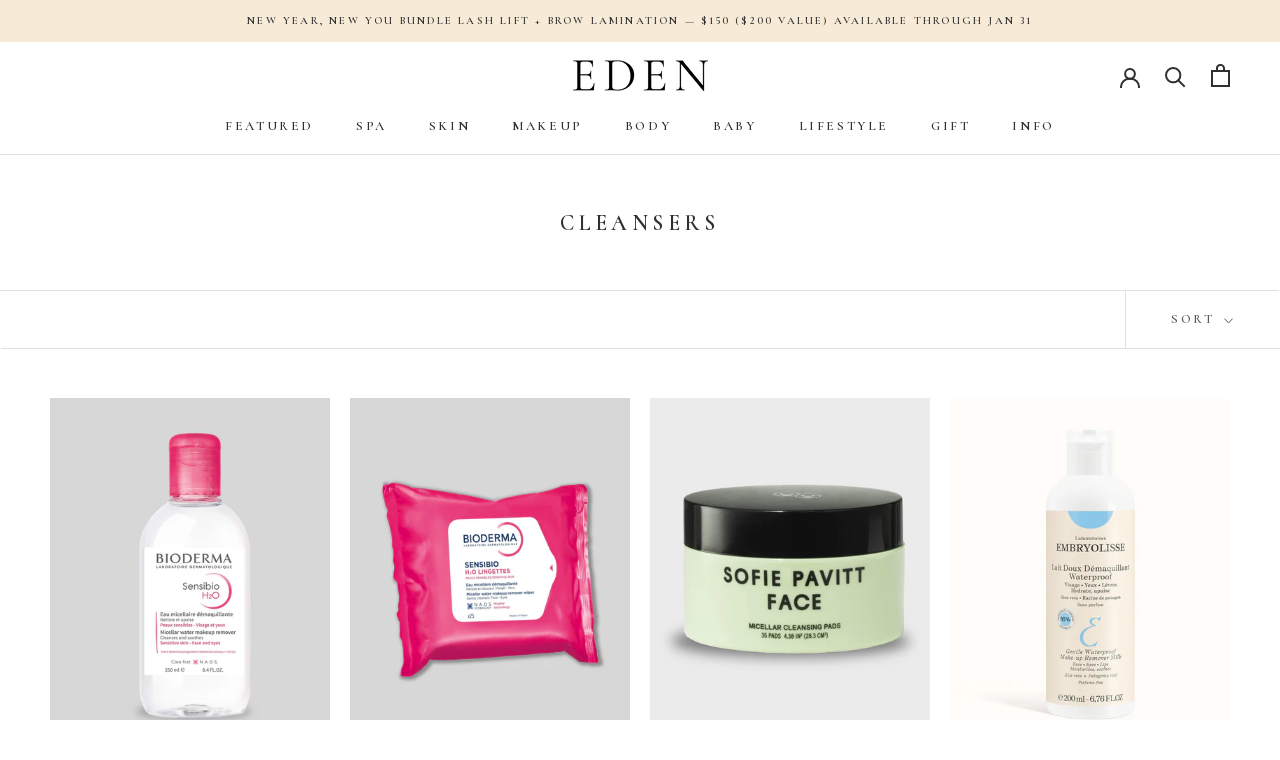

--- FILE ---
content_type: text/javascript
request_url: https://edeniowa.com/cdn/shop/t/13/assets/custom.js?v=24215207976531203341695810465
body_size: -423
content:
var eden={gift_cart:function(){$("body").on("click",".tgft_show_gift",function(){$(".ctgft_product, .ctgft_form").slideToggle()}),$("body").on("click",".ctsft_btn",function(){var id=$(this).data("id"),msg=$(this).closest(".ctgft_slider_inner").find(".ctsft_mst").val();addtocart(id,msg,$(this))});function addtocart(id,msg,that){var data={id:id,properties:{"Gift Message":msg}};$.ajax({type:"POST",url:"/cart/add.js",dataType:"json",data:data,success:function(data2){console.log(data2),document.dispatchEvent(new CustomEvent("product:added",{bubbles:!0,detail:{variant:id,quantity:1}}))},error:function(XMLHttpRequest,textStatus){alert("Try again")}})}}};$(function(){eden.gift_cart()});
//# sourceMappingURL=/cdn/shop/t/13/assets/custom.js.map?v=24215207976531203341695810465
